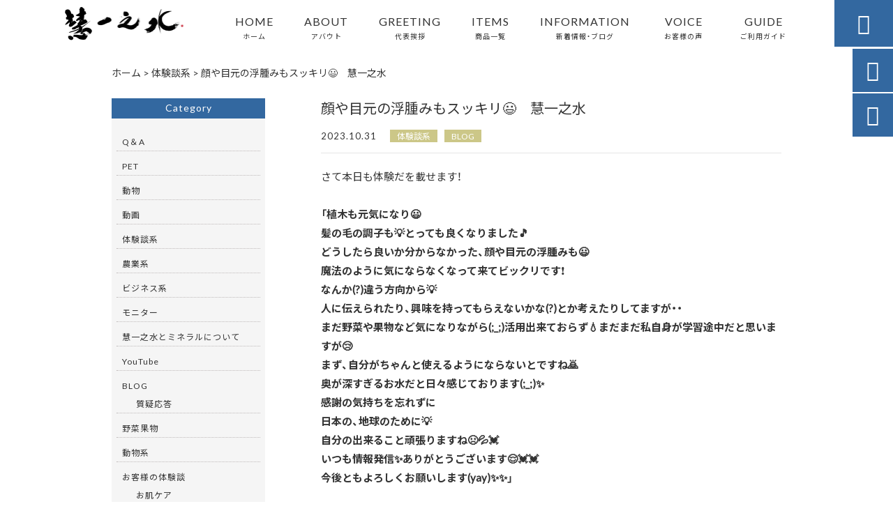

--- FILE ---
content_type: text/html; charset=UTF-8
request_url: https://eichinomizu.com/blog/4720/
body_size: 15094
content:
<!DOCTYPE html>
<html lang="ja">
<head>
<meta charset="UTF-8" />
<meta name="viewport" content="width=device-width,initial-scale=1">
<meta name="format-detection" content="telephone=no">
<link rel="pingback" href="https://eichinomizu.com/eichinomizu/xmlrpc.php" />
<link rel="shortcut icon" href="https://eichinomizu.com/eichinomizu/wp-content/uploads/2022/11/favicon.ico" />
<link rel="apple-touch-icon" href="https://eichinomizu.com/eichinomizu/wp-content/uploads/2022/11/spfav.png">
<!--▼-追加CSS-▼-->

<title>顔や目元の浮腫みもスッキリ😃 慧一之水 | 慧一之水 えいちのみず</title>

		<!-- All in One SEO 4.9.2 - aioseo.com -->
	<meta name="description" content="さて本日も体験だを載せます！ 「植木も元気になり😃 髪の毛の調子も&amp;#x1f4a" />
	<meta name="robots" content="max-image-preview:large" />
	<meta name="author" content="岩本健吾"/>
	<link rel="canonical" href="https://eichinomizu.com/blog/4720/" />
	<meta name="generator" content="All in One SEO (AIOSEO) 4.9.2" />
		<meta property="og:locale" content="ja_JP" />
		<meta property="og:site_name" content="水素イオンと電子があふれる水 - 慧一之水" />
		<meta property="og:type" content="article" />
		<meta property="og:title" content="顔や目元の浮腫みもスッキリ😃 慧一之水 | 慧一之水 えいちのみず" />
		<meta property="og:description" content="さて本日も体験だを載せます！ 「植木も元気になり😃 髪の毛の調子も&amp;#x1f4a" />
		<meta property="og:url" content="https://eichinomizu.com/blog/4720/" />
		<meta property="og:image" content="https://eichinomizu.com/eichinomizu/wp-content/uploads/2023/10/imgrc0065914330.gif.png" />
		<meta property="og:image:secure_url" content="https://eichinomizu.com/eichinomizu/wp-content/uploads/2023/10/imgrc0065914330.gif.png" />
		<meta property="og:image:width" content="720" />
		<meta property="og:image:height" content="712" />
		<meta property="article:published_time" content="2023-10-30T22:45:50+00:00" />
		<meta property="article:modified_time" content="2023-10-30T22:45:50+00:00" />
		<meta name="twitter:card" content="summary" />
		<meta name="twitter:title" content="顔や目元の浮腫みもスッキリ😃 慧一之水 | 慧一之水 えいちのみず" />
		<meta name="twitter:description" content="さて本日も体験だを載せます！ 「植木も元気になり😃 髪の毛の調子も&amp;#x1f4a" />
		<meta name="twitter:image" content="https://eichinomizu.com/eichinomizu/wp-content/uploads/2023/10/imgrc0065914330.gif.png" />
		<script type="application/ld+json" class="aioseo-schema">
			{"@context":"https:\/\/schema.org","@graph":[{"@type":"Article","@id":"https:\/\/eichinomizu.com\/blog\/4720\/#article","name":"\u9854\u3084\u76ee\u5143\u306e\u6d6e\u816b\u307f\u3082\u30b9\u30c3\u30ad\u30ea\ud83d\ude03 \u6167\u4e00\u4e4b\u6c34 | \u6167\u4e00\u4e4b\u6c34 \u3048\u3044\u3061\u306e\u307f\u305a","headline":"\u9854\u3084\u76ee\u5143\u306e\u6d6e\u816b\u307f\u3082\u30b9\u30c3\u30ad\u30ea&#x1f603;\u3000\u6167\u4e00\u4e4b\u6c34","author":{"@id":"https:\/\/eichinomizu.com\/author\/eichi0369\/#author"},"publisher":{"@id":"https:\/\/eichinomizu.com\/#organization"},"image":{"@type":"ImageObject","url":"https:\/\/eichinomizu.com\/eichinomizu\/wp-content\/uploads\/2023\/10\/imgrc0065914330.gif.png","width":720,"height":712},"datePublished":"2023-10-31T07:45:50+09:00","dateModified":"2023-10-31T07:45:50+09:00","inLanguage":"ja","mainEntityOfPage":{"@id":"https:\/\/eichinomizu.com\/blog\/4720\/#webpage"},"isPartOf":{"@id":"https:\/\/eichinomizu.com\/blog\/4720\/#webpage"},"articleSection":"\u4f53\u9a13\u8ac7\u7cfb, BLOG"},{"@type":"BreadcrumbList","@id":"https:\/\/eichinomizu.com\/blog\/4720\/#breadcrumblist","itemListElement":[{"@type":"ListItem","@id":"https:\/\/eichinomizu.com#listItem","position":1,"name":"\u30db\u30fc\u30e0","item":"https:\/\/eichinomizu.com","nextItem":{"@type":"ListItem","@id":"https:\/\/eichinomizu.com\/category\/%e4%bd%93%e9%a8%93%e8%ab%87%e7%b3%bb\/#listItem","name":"\u4f53\u9a13\u8ac7\u7cfb"}},{"@type":"ListItem","@id":"https:\/\/eichinomizu.com\/category\/%e4%bd%93%e9%a8%93%e8%ab%87%e7%b3%bb\/#listItem","position":2,"name":"\u4f53\u9a13\u8ac7\u7cfb","item":"https:\/\/eichinomizu.com\/category\/%e4%bd%93%e9%a8%93%e8%ab%87%e7%b3%bb\/","nextItem":{"@type":"ListItem","@id":"https:\/\/eichinomizu.com\/blog\/4720\/#listItem","name":"\u9854\u3084\u76ee\u5143\u306e\u6d6e\u816b\u307f\u3082\u30b9\u30c3\u30ad\u30ea&#x1f603;\u3000\u6167\u4e00\u4e4b\u6c34"},"previousItem":{"@type":"ListItem","@id":"https:\/\/eichinomizu.com#listItem","name":"\u30db\u30fc\u30e0"}},{"@type":"ListItem","@id":"https:\/\/eichinomizu.com\/blog\/4720\/#listItem","position":3,"name":"\u9854\u3084\u76ee\u5143\u306e\u6d6e\u816b\u307f\u3082\u30b9\u30c3\u30ad\u30ea&#x1f603;\u3000\u6167\u4e00\u4e4b\u6c34","previousItem":{"@type":"ListItem","@id":"https:\/\/eichinomizu.com\/category\/%e4%bd%93%e9%a8%93%e8%ab%87%e7%b3%bb\/#listItem","name":"\u4f53\u9a13\u8ac7\u7cfb"}}]},{"@type":"Organization","@id":"https:\/\/eichinomizu.com\/#organization","name":"\u682a\u5f0f\u4f1a\u793e\u6167\u4e00","description":"\u65e5\u672c\u521d\uff01\u56fd\u969b\u7279\u8a31\u3092\u53d6\u5f97\u3057\u305f\u7279\u5225\u306a\u6a5f\u68b0\u3067\u4f5c\u308b\u4e16\u754c\u3067\u521d\u3081\u3066\u70ad\u9178\u30ab\u30ea\u30a6\u30e0\u3092\u4f7f\u7528\u3057\u305f\u30cf\u30a4\u30c9\u30e9\u30a4\u30c8\u30a4\u30aa\u30f3\u6c34\u306e\u201d\u6167\u4e00\u4e4b\u6c34\u201d\u3068\u3001\u8c4a\u5bcc\u306a\u30df\u30cd\u30e9\u30eb\u3092\u542b\u307f\u3001\u81ea\u5b85\u306e\u304a\u98a8\u5442\u3067\u6e29\u6cc9\u6c17\u5206\u3092\u5473\u308f\u3048\u308b\u5165\u6d74\u5264\u201dWaka-ga-EL\u201d\u306e\u8ca9\u58f2\u3092\u884c\u306a\u3063\u3066\u3044\u307e\u3059\u3002\u6c34\u306e\u5e38\u8b58\u3092\u3072\u3063\u304f\u308a\u8fd4\u3059\u305f\u3081\u3001\u54c1\u8cea\u306b\u3053\u3060\u308f\u308a\u629c\u3044\u3066\u751f\u307e\u308c\u305f\u5546\u54c1\u304c\u3001\u7686\u69d8\u306e\u5065\u5eb7\u3068\u7f8e\u5bb9\u3092\u30b5\u30dd\u30fc\u30c8\u3044\u305f\u3057\u307e\u3059\u3002","url":"https:\/\/eichinomizu.com\/","telephone":"+81822320369","logo":{"@type":"ImageObject","url":"https:\/\/eichinomizu.com\/eichinomizu\/wp-content\/uploads\/2022\/10\/e3a9f1f1e5a8260dcc2bf88d42b22ada.jpg","@id":"https:\/\/eichinomizu.com\/blog\/4720\/#organizationLogo","width":351,"height":439},"image":{"@id":"https:\/\/eichinomizu.com\/blog\/4720\/#organizationLogo"},"sameAs":["https:\/\/www.instagram.com\/eichimiraicle\/"]},{"@type":"Person","@id":"https:\/\/eichinomizu.com\/author\/eichi0369\/#author","url":"https:\/\/eichinomizu.com\/author\/eichi0369\/","name":"\u5ca9\u672c\u5065\u543e","image":{"@type":"ImageObject","@id":"https:\/\/eichinomizu.com\/blog\/4720\/#authorImage","url":"https:\/\/secure.gravatar.com\/avatar\/8760cff493ef8ae75fbee4495b6db5c4d6425cc2fae1312c8846f80153fbe62a?s=96&d=mm&r=g","width":96,"height":96,"caption":"\u5ca9\u672c\u5065\u543e"}},{"@type":"WebPage","@id":"https:\/\/eichinomizu.com\/blog\/4720\/#webpage","url":"https:\/\/eichinomizu.com\/blog\/4720\/","name":"\u9854\u3084\u76ee\u5143\u306e\u6d6e\u816b\u307f\u3082\u30b9\u30c3\u30ad\u30ea\ud83d\ude03 \u6167\u4e00\u4e4b\u6c34 | \u6167\u4e00\u4e4b\u6c34 \u3048\u3044\u3061\u306e\u307f\u305a","description":"\u3055\u3066\u672c\u65e5\u3082\u4f53\u9a13\u3060\u3092\u8f09\u305b\u307e\u3059\uff01 \u300c\u690d\u6728\u3082\u5143\u6c17\u306b\u306a\u308a\ud83d\ude03 \u9aea\u306e\u6bdb\u306e\u8abf\u5b50\u3082&#x1f4a","inLanguage":"ja","isPartOf":{"@id":"https:\/\/eichinomizu.com\/#website"},"breadcrumb":{"@id":"https:\/\/eichinomizu.com\/blog\/4720\/#breadcrumblist"},"author":{"@id":"https:\/\/eichinomizu.com\/author\/eichi0369\/#author"},"creator":{"@id":"https:\/\/eichinomizu.com\/author\/eichi0369\/#author"},"image":{"@type":"ImageObject","url":"https:\/\/eichinomizu.com\/eichinomizu\/wp-content\/uploads\/2023\/10\/imgrc0065914330.gif.png","@id":"https:\/\/eichinomizu.com\/blog\/4720\/#mainImage","width":720,"height":712},"primaryImageOfPage":{"@id":"https:\/\/eichinomizu.com\/blog\/4720\/#mainImage"},"datePublished":"2023-10-31T07:45:50+09:00","dateModified":"2023-10-31T07:45:50+09:00"},{"@type":"WebSite","@id":"https:\/\/eichinomizu.com\/#website","url":"https:\/\/eichinomizu.com\/","name":"\u6167\u4e00\u4e4b\u6c34\u3000\u3048\u3044\u3061\u306e\u307f\u305a","description":"\u65e5\u672c\u521d\uff01\u56fd\u969b\u7279\u8a31\u3092\u53d6\u5f97\u3057\u305f\u7279\u5225\u306a\u6a5f\u68b0\u3067\u4f5c\u308b\u4e16\u754c\u3067\u521d\u3081\u3066\u70ad\u9178\u30ab\u30ea\u30a6\u30e0\u3092\u4f7f\u7528\u3057\u305f\u30cf\u30a4\u30c9\u30e9\u30a4\u30c8\u30a4\u30aa\u30f3\u6c34\u306e\u201d\u6167\u4e00\u4e4b\u6c34\u201d\u3068\u3001\u8c4a\u5bcc\u306a\u30df\u30cd\u30e9\u30eb\u3092\u542b\u307f\u3001\u81ea\u5b85\u306e\u304a\u98a8\u5442\u3067\u6e29\u6cc9\u6c17\u5206\u3092\u5473\u308f\u3048\u308b\u5165\u6d74\u5264\u201dWaka-ga-EL\u201d\u306e\u8ca9\u58f2\u3092\u884c\u306a\u3063\u3066\u3044\u307e\u3059\u3002\u6c34\u306e\u5e38\u8b58\u3092\u3072\u3063\u304f\u308a\u8fd4\u3059\u305f\u3081\u3001\u54c1\u8cea\u306b\u3053\u3060\u308f\u308a\u629c\u3044\u3066\u751f\u307e\u308c\u305f\u5546\u54c1\u304c\u3001\u7686\u69d8\u306e\u5065\u5eb7\u3068\u7f8e\u5bb9\u3092\u30b5\u30dd\u30fc\u30c8\u3044\u305f\u3057\u307e\u3059\u3002","inLanguage":"ja","publisher":{"@id":"https:\/\/eichinomizu.com\/#organization"}}]}
		</script>
		<!-- All in One SEO -->

<link rel='dns-prefetch' href='//yubinbango.github.io' />
<link rel='dns-prefetch' href='//static.addtoany.com' />
<link rel='dns-prefetch' href='//fonts.googleapis.com' />
<link rel="alternate" type="application/rss+xml" title="慧一之水　えいちのみず &raquo; フィード" href="https://eichinomizu.com/feed/" />
<link rel="alternate" type="application/rss+xml" title="慧一之水　えいちのみず &raquo; コメントフィード" href="https://eichinomizu.com/comments/feed/" />
<link rel="alternate" type="application/rss+xml" title="慧一之水　えいちのみず &raquo; 顔や目元の浮腫みもスッキリ&#x1f603;　慧一之水 のコメントのフィード" href="https://eichinomizu.com/blog/4720/feed/" />
<link rel="alternate" title="oEmbed (JSON)" type="application/json+oembed" href="https://eichinomizu.com/wp-json/oembed/1.0/embed?url=https%3A%2F%2Feichinomizu.com%2Fblog%2F4720%2F" />
<link rel="alternate" title="oEmbed (XML)" type="text/xml+oembed" href="https://eichinomizu.com/wp-json/oembed/1.0/embed?url=https%3A%2F%2Feichinomizu.com%2Fblog%2F4720%2F&#038;format=xml" />
		<!-- This site uses the Google Analytics by MonsterInsights plugin v9.11.0 - Using Analytics tracking - https://www.monsterinsights.com/ -->
		<!-- Note: MonsterInsights is not currently configured on this site. The site owner needs to authenticate with Google Analytics in the MonsterInsights settings panel. -->
					<!-- No tracking code set -->
				<!-- / Google Analytics by MonsterInsights -->
		<style id='wp-img-auto-sizes-contain-inline-css' type='text/css'>
img:is([sizes=auto i],[sizes^="auto," i]){contain-intrinsic-size:3000px 1500px}
/*# sourceURL=wp-img-auto-sizes-contain-inline-css */
</style>
<link rel='stylesheet' id='colorbox-theme1-css' href='https://eichinomizu.com/eichinomizu/wp-content/plugins/jquery-colorbox/themes/theme1/colorbox.css?ver=4.6.2' type='text/css' media='screen' />
<style id='wp-emoji-styles-inline-css' type='text/css'>

	img.wp-smiley, img.emoji {
		display: inline !important;
		border: none !important;
		box-shadow: none !important;
		height: 1em !important;
		width: 1em !important;
		margin: 0 0.07em !important;
		vertical-align: -0.1em !important;
		background: none !important;
		padding: 0 !important;
	}
/*# sourceURL=wp-emoji-styles-inline-css */
</style>
<link rel='stylesheet' id='wp-block-library-css' href='https://eichinomizu.com/eichinomizu/wp-includes/css/dist/block-library/style.min.css?ver=6.9' type='text/css' media='all' />
<style id='global-styles-inline-css' type='text/css'>
:root{--wp--preset--aspect-ratio--square: 1;--wp--preset--aspect-ratio--4-3: 4/3;--wp--preset--aspect-ratio--3-4: 3/4;--wp--preset--aspect-ratio--3-2: 3/2;--wp--preset--aspect-ratio--2-3: 2/3;--wp--preset--aspect-ratio--16-9: 16/9;--wp--preset--aspect-ratio--9-16: 9/16;--wp--preset--color--black: #000000;--wp--preset--color--cyan-bluish-gray: #abb8c3;--wp--preset--color--white: #ffffff;--wp--preset--color--pale-pink: #f78da7;--wp--preset--color--vivid-red: #cf2e2e;--wp--preset--color--luminous-vivid-orange: #ff6900;--wp--preset--color--luminous-vivid-amber: #fcb900;--wp--preset--color--light-green-cyan: #7bdcb5;--wp--preset--color--vivid-green-cyan: #00d084;--wp--preset--color--pale-cyan-blue: #8ed1fc;--wp--preset--color--vivid-cyan-blue: #0693e3;--wp--preset--color--vivid-purple: #9b51e0;--wp--preset--gradient--vivid-cyan-blue-to-vivid-purple: linear-gradient(135deg,rgb(6,147,227) 0%,rgb(155,81,224) 100%);--wp--preset--gradient--light-green-cyan-to-vivid-green-cyan: linear-gradient(135deg,rgb(122,220,180) 0%,rgb(0,208,130) 100%);--wp--preset--gradient--luminous-vivid-amber-to-luminous-vivid-orange: linear-gradient(135deg,rgb(252,185,0) 0%,rgb(255,105,0) 100%);--wp--preset--gradient--luminous-vivid-orange-to-vivid-red: linear-gradient(135deg,rgb(255,105,0) 0%,rgb(207,46,46) 100%);--wp--preset--gradient--very-light-gray-to-cyan-bluish-gray: linear-gradient(135deg,rgb(238,238,238) 0%,rgb(169,184,195) 100%);--wp--preset--gradient--cool-to-warm-spectrum: linear-gradient(135deg,rgb(74,234,220) 0%,rgb(151,120,209) 20%,rgb(207,42,186) 40%,rgb(238,44,130) 60%,rgb(251,105,98) 80%,rgb(254,248,76) 100%);--wp--preset--gradient--blush-light-purple: linear-gradient(135deg,rgb(255,206,236) 0%,rgb(152,150,240) 100%);--wp--preset--gradient--blush-bordeaux: linear-gradient(135deg,rgb(254,205,165) 0%,rgb(254,45,45) 50%,rgb(107,0,62) 100%);--wp--preset--gradient--luminous-dusk: linear-gradient(135deg,rgb(255,203,112) 0%,rgb(199,81,192) 50%,rgb(65,88,208) 100%);--wp--preset--gradient--pale-ocean: linear-gradient(135deg,rgb(255,245,203) 0%,rgb(182,227,212) 50%,rgb(51,167,181) 100%);--wp--preset--gradient--electric-grass: linear-gradient(135deg,rgb(202,248,128) 0%,rgb(113,206,126) 100%);--wp--preset--gradient--midnight: linear-gradient(135deg,rgb(2,3,129) 0%,rgb(40,116,252) 100%);--wp--preset--font-size--small: 13px;--wp--preset--font-size--medium: 20px;--wp--preset--font-size--large: 36px;--wp--preset--font-size--x-large: 42px;--wp--preset--spacing--20: 0.44rem;--wp--preset--spacing--30: 0.67rem;--wp--preset--spacing--40: 1rem;--wp--preset--spacing--50: 1.5rem;--wp--preset--spacing--60: 2.25rem;--wp--preset--spacing--70: 3.38rem;--wp--preset--spacing--80: 5.06rem;--wp--preset--shadow--natural: 6px 6px 9px rgba(0, 0, 0, 0.2);--wp--preset--shadow--deep: 12px 12px 50px rgba(0, 0, 0, 0.4);--wp--preset--shadow--sharp: 6px 6px 0px rgba(0, 0, 0, 0.2);--wp--preset--shadow--outlined: 6px 6px 0px -3px rgb(255, 255, 255), 6px 6px rgb(0, 0, 0);--wp--preset--shadow--crisp: 6px 6px 0px rgb(0, 0, 0);}:where(.is-layout-flex){gap: 0.5em;}:where(.is-layout-grid){gap: 0.5em;}body .is-layout-flex{display: flex;}.is-layout-flex{flex-wrap: wrap;align-items: center;}.is-layout-flex > :is(*, div){margin: 0;}body .is-layout-grid{display: grid;}.is-layout-grid > :is(*, div){margin: 0;}:where(.wp-block-columns.is-layout-flex){gap: 2em;}:where(.wp-block-columns.is-layout-grid){gap: 2em;}:where(.wp-block-post-template.is-layout-flex){gap: 1.25em;}:where(.wp-block-post-template.is-layout-grid){gap: 1.25em;}.has-black-color{color: var(--wp--preset--color--black) !important;}.has-cyan-bluish-gray-color{color: var(--wp--preset--color--cyan-bluish-gray) !important;}.has-white-color{color: var(--wp--preset--color--white) !important;}.has-pale-pink-color{color: var(--wp--preset--color--pale-pink) !important;}.has-vivid-red-color{color: var(--wp--preset--color--vivid-red) !important;}.has-luminous-vivid-orange-color{color: var(--wp--preset--color--luminous-vivid-orange) !important;}.has-luminous-vivid-amber-color{color: var(--wp--preset--color--luminous-vivid-amber) !important;}.has-light-green-cyan-color{color: var(--wp--preset--color--light-green-cyan) !important;}.has-vivid-green-cyan-color{color: var(--wp--preset--color--vivid-green-cyan) !important;}.has-pale-cyan-blue-color{color: var(--wp--preset--color--pale-cyan-blue) !important;}.has-vivid-cyan-blue-color{color: var(--wp--preset--color--vivid-cyan-blue) !important;}.has-vivid-purple-color{color: var(--wp--preset--color--vivid-purple) !important;}.has-black-background-color{background-color: var(--wp--preset--color--black) !important;}.has-cyan-bluish-gray-background-color{background-color: var(--wp--preset--color--cyan-bluish-gray) !important;}.has-white-background-color{background-color: var(--wp--preset--color--white) !important;}.has-pale-pink-background-color{background-color: var(--wp--preset--color--pale-pink) !important;}.has-vivid-red-background-color{background-color: var(--wp--preset--color--vivid-red) !important;}.has-luminous-vivid-orange-background-color{background-color: var(--wp--preset--color--luminous-vivid-orange) !important;}.has-luminous-vivid-amber-background-color{background-color: var(--wp--preset--color--luminous-vivid-amber) !important;}.has-light-green-cyan-background-color{background-color: var(--wp--preset--color--light-green-cyan) !important;}.has-vivid-green-cyan-background-color{background-color: var(--wp--preset--color--vivid-green-cyan) !important;}.has-pale-cyan-blue-background-color{background-color: var(--wp--preset--color--pale-cyan-blue) !important;}.has-vivid-cyan-blue-background-color{background-color: var(--wp--preset--color--vivid-cyan-blue) !important;}.has-vivid-purple-background-color{background-color: var(--wp--preset--color--vivid-purple) !important;}.has-black-border-color{border-color: var(--wp--preset--color--black) !important;}.has-cyan-bluish-gray-border-color{border-color: var(--wp--preset--color--cyan-bluish-gray) !important;}.has-white-border-color{border-color: var(--wp--preset--color--white) !important;}.has-pale-pink-border-color{border-color: var(--wp--preset--color--pale-pink) !important;}.has-vivid-red-border-color{border-color: var(--wp--preset--color--vivid-red) !important;}.has-luminous-vivid-orange-border-color{border-color: var(--wp--preset--color--luminous-vivid-orange) !important;}.has-luminous-vivid-amber-border-color{border-color: var(--wp--preset--color--luminous-vivid-amber) !important;}.has-light-green-cyan-border-color{border-color: var(--wp--preset--color--light-green-cyan) !important;}.has-vivid-green-cyan-border-color{border-color: var(--wp--preset--color--vivid-green-cyan) !important;}.has-pale-cyan-blue-border-color{border-color: var(--wp--preset--color--pale-cyan-blue) !important;}.has-vivid-cyan-blue-border-color{border-color: var(--wp--preset--color--vivid-cyan-blue) !important;}.has-vivid-purple-border-color{border-color: var(--wp--preset--color--vivid-purple) !important;}.has-vivid-cyan-blue-to-vivid-purple-gradient-background{background: var(--wp--preset--gradient--vivid-cyan-blue-to-vivid-purple) !important;}.has-light-green-cyan-to-vivid-green-cyan-gradient-background{background: var(--wp--preset--gradient--light-green-cyan-to-vivid-green-cyan) !important;}.has-luminous-vivid-amber-to-luminous-vivid-orange-gradient-background{background: var(--wp--preset--gradient--luminous-vivid-amber-to-luminous-vivid-orange) !important;}.has-luminous-vivid-orange-to-vivid-red-gradient-background{background: var(--wp--preset--gradient--luminous-vivid-orange-to-vivid-red) !important;}.has-very-light-gray-to-cyan-bluish-gray-gradient-background{background: var(--wp--preset--gradient--very-light-gray-to-cyan-bluish-gray) !important;}.has-cool-to-warm-spectrum-gradient-background{background: var(--wp--preset--gradient--cool-to-warm-spectrum) !important;}.has-blush-light-purple-gradient-background{background: var(--wp--preset--gradient--blush-light-purple) !important;}.has-blush-bordeaux-gradient-background{background: var(--wp--preset--gradient--blush-bordeaux) !important;}.has-luminous-dusk-gradient-background{background: var(--wp--preset--gradient--luminous-dusk) !important;}.has-pale-ocean-gradient-background{background: var(--wp--preset--gradient--pale-ocean) !important;}.has-electric-grass-gradient-background{background: var(--wp--preset--gradient--electric-grass) !important;}.has-midnight-gradient-background{background: var(--wp--preset--gradient--midnight) !important;}.has-small-font-size{font-size: var(--wp--preset--font-size--small) !important;}.has-medium-font-size{font-size: var(--wp--preset--font-size--medium) !important;}.has-large-font-size{font-size: var(--wp--preset--font-size--large) !important;}.has-x-large-font-size{font-size: var(--wp--preset--font-size--x-large) !important;}
/*# sourceURL=global-styles-inline-css */
</style>

<style id='classic-theme-styles-inline-css' type='text/css'>
/*! This file is auto-generated */
.wp-block-button__link{color:#fff;background-color:#32373c;border-radius:9999px;box-shadow:none;text-decoration:none;padding:calc(.667em + 2px) calc(1.333em + 2px);font-size:1.125em}.wp-block-file__button{background:#32373c;color:#fff;text-decoration:none}
/*# sourceURL=/wp-includes/css/classic-themes.min.css */
</style>
<link rel='stylesheet' id='biz-cal-style-css' href='https://eichinomizu.com/eichinomizu/wp-content/plugins/biz-calendar/biz-cal.css?ver=2.2.0' type='text/css' media='all' />
<link rel='stylesheet' id='style-sheet-css' href='https://eichinomizu.com/eichinomizu/wp-content/themes/jet-cms14-a/style.css?ver=6.9' type='text/css' media='all' />
<link rel='stylesheet' id='JetB_press-fonts-css' href='https://fonts.googleapis.com/css?family=Open+Sans:400italic,700italic,400,700&#038;subset=latin,latin-ext' type='text/css' media='all' />
<link rel='stylesheet' id='wp-pagenavi-css' href='https://eichinomizu.com/eichinomizu/wp-content/plugins/wp-pagenavi/pagenavi-css.css?ver=2.70' type='text/css' media='all' />
<link rel='stylesheet' id='tablepress-default-css' href='https://eichinomizu.com/eichinomizu/wp-content/plugins/tablepress/css/build/default.css?ver=3.2.6' type='text/css' media='all' />
<link rel='stylesheet' id='addtoany-css' href='https://eichinomizu.com/eichinomizu/wp-content/plugins/add-to-any/addtoany.min.css?ver=1.16' type='text/css' media='all' />
<link rel="https://api.w.org/" href="https://eichinomizu.com/wp-json/" /><link rel="alternate" title="JSON" type="application/json" href="https://eichinomizu.com/wp-json/wp/v2/posts/4720" /><link rel="EditURI" type="application/rsd+xml" title="RSD" href="https://eichinomizu.com/eichinomizu/xmlrpc.php?rsd" />
<meta name="generator" content="WordPress 6.9" />
<link rel='shortlink' href='https://eichinomizu.com/?p=4720' />
<link rel="llms-sitemap" href="https://eichinomizu.com/llms.txt" />
<!-- Analytics by WP Statistics - https://wp-statistics.com -->

<link rel="stylesheet" href="https://code.ionicframework.com/ionicons/2.0.1/css/ionicons.min.css">
<link rel="stylesheet" href="https://cdn.jsdelivr.net/npm/yakuhanjp@3.2.0/dist/css/yakuhanjp.min.css">
<link rel="stylesheet" href="https://jetb.co.jp/ec-king/common/css/slick.css" type="text/css" />
<link rel="stylesheet" href="https://jetb.co.jp/ec-king/common/css/slick-theme.css" type="text/css" />
<link rel="stylesheet" href="https://jetb.co.jp/ec-king/common/css/jquery.mCustomScrollbar.css" type="text/css" />


<link rel="stylesheet" href="https://jetb.co.jp/ec-king/common/css/modal.css" type="text/css" />
<link rel="stylesheet" href="https://jetb.co.jp/ec-king/tpl_a/css/common.css" type="text/css" />
<link rel="stylesheet" href="https://jetb.co.jp/ec-king/tpl_a/css/media.css" type="text/css" />
<link rel="stylesheet" href="https://eichinomizu.com/eichinomizu/wp-content/themes/jet-cms14-a/Jet_Tpl_style.css" type="text/css" />
<link rel="stylesheet" href="https://eichinomizu.com/eichinomizu/wp-content/themes/jet-cms14-a/custom/custom.css" type="text/css" />

	<!-- Global site tag (gtag.js) - Google Analytics -->
<script async src="https://www.googletagmanager.com/gtag/js?id=G-QH9C0QGBTY"></script>
<script>
  window.dataLayer = window.dataLayer || [];
  function gtag(){dataLayer.push(arguments);}
  gtag('js', new Date());

  gtag('config', 'G-QH9C0QGBTY');
</script>
	
</head>

<body class="wp-singular post-template-default single single-post postid-4720 single-format-standard wp-theme-jet-cms14-a metaslider-plugin" ontouchstart="">

	<div id="top" class="allwrapper tpl_a gthc wrap2">

		<header id="upper" class="head_bg cf head2">
							<h1 class="logo">
					<a class="site_logo_wrap" href="https://eichinomizu.com/">
												<img src="https://eichinomizu.com/eichinomizu/wp-content/uploads/2022/11/logo.png" alt="慧一之水　えいちのみず">
						
											</a>
				</h1>
			

			<div class="menu-trigger" href="#">
				<div class="trigger_wrap">
					<span></span>
					<span></span>
					<span></span>
				</div>
				<p>menu</p>
			</div>
			<nav class="g_nav_sp sp cf">
				<ul id="menu-menu1" class="g_nav_menu menu"><li><a href="https://eichinomizu.com">HOME<span>ホーム</span></a></li>
<li><a href="https://eichinomizu.com/about/">ABOUT<span>アバウト</span></a></li>
<li><a href="https://eichinomizu.com/%e4%bb%a3%e8%a1%a8%e6%8c%a8%e6%8b%b6/">GREETING<span>代表挨拶</span></a></li>
<li><a href="https://eichinomizu.com/items/">ITEMS<span>商品一覧</span></a>
<ul class="sub-menu">
	<li><a href="https://eichinomizu.com/feature_list/">FEATURE</a></li>
	<li><a href="https://eichinomizu.com/sale/">SALE</a></li>
</ul>
</li>
<li><a href="https://eichinomizu.com/information/">INFORMATION<span>新着情報・ブログ</span></a></li>
<li><a href="https://eichinomizu.com/voices/">VOICE<span>お客様の声</span></a></li>
<li><a href="https://eichinomizu.com/guide/">GUIDE<span>ご利用ガイド</span></a>
<ul class="sub-menu">
	<li><a href="https://eichinomizu.com/guide/faq/">FAQ</a></li>
	<li><a rel="privacy-policy" href="https://eichinomizu.com/guide/privacy/">プライバシーポリシー</a></li>
	<li><a href="https://eichinomizu.com/guide/law/">特定商取引に基づく表記</a></li>
</ul>
</li>
</ul>			</nav>
			<nav class="g_nav g_nav_pc pc cf">
				<ul id="menu-menu1-1" class="g_nav_menu menu"><li><a href="https://eichinomizu.com">HOME<span>ホーム</span></a></li>
<li><a href="https://eichinomizu.com/about/">ABOUT<span>アバウト</span></a></li>
<li><a href="https://eichinomizu.com/%e4%bb%a3%e8%a1%a8%e6%8c%a8%e6%8b%b6/">GREETING<span>代表挨拶</span></a></li>
<li><a href="https://eichinomizu.com/items/">ITEMS<span>商品一覧</span></a>
<ul class="sub-menu">
	<li><a href="https://eichinomizu.com/feature_list/">FEATURE</a></li>
	<li><a href="https://eichinomizu.com/sale/">SALE</a></li>
</ul>
</li>
<li><a href="https://eichinomizu.com/information/">INFORMATION<span>新着情報・ブログ</span></a></li>
<li><a href="https://eichinomizu.com/voices/">VOICE<span>お客様の声</span></a></li>
<li><a href="https://eichinomizu.com/guide/">GUIDE<span>ご利用ガイド</span></a>
<ul class="sub-menu">
	<li><a href="https://eichinomizu.com/guide/faq/">FAQ</a></li>
	<li><a rel="privacy-policy" href="https://eichinomizu.com/guide/privacy/">プライバシーポリシー</a></li>
	<li><a href="https://eichinomizu.com/guide/law/">特定商取引に基づく表記</a></li>
</ul>
</li>
</ul>			</nav>
			<p class="btn-search">&#xf2f5;</p>
			<div class="header-search l-absolute">
				<form action="https://eichinomizu.com/" method="get" id="jet_searchform-header">
					<input id="jet_searchBtn_header" type="submit" name="searchBtn" value="&#xf2f5;" />
					<input id="jet_keywords_header" type="text" name="s" id="site_search" placeholder="" />
				</form>
			</div>
		</header>
<!--single-->

<script type="application/ld+json">
	{
		"@context": "http://schema.org",
		"@type": "BlogPosting",
		"mainEntityOfPage":{
		"@type":"WebPage",
		"@id":"https://eichinomizu.com/blog/4720/"
	},
	"headline":"顔や目元の浮腫みもスッキリ&#x1f603;　慧一之水",
	"image": [
		"https://eichinomizu.com/eichinomizu/wp-content/uploads/2023/10/imgrc0065914330.gif.png"
	],
	"datePublished": "2023-10-31T07:45:50+09:00",
	"dateModified": "2023-10-31T07:45:50+09:00",
	"author": {
	"@type": "Organization",
		"name": ""
	},
	"publisher": {
		"@type": "Organization",
		"name": "慧一之水　えいちのみず",
		"logo": {
			"@type": "ImageObject",
			"url": "26"
		}
	},
	"description": "さて本日も体験だを載せます！「植木も元気になり&#x1f603;髪の毛の調子も&#x1f4a1;とっても良くなりました&#x1f3b5;どうしたら良いか分からなかった、顔や目元の浮腫みも&#x1f603;魔法のように気にならなくなって来てビックリです&#x275"
	}
</script>
<div id="blog_area">
<!--▼▼▼▼コンテンツエリア▼▼▼▼-->
  <div class="breadcrumbs">
    <div class="breadcrumbs_inner">
      <span property="itemListElement" typeof="ListItem"><a property="item" typeof="WebPage" title="慧一之水　えいちのみずへ移動" href="https://eichinomizu.com" class="home"><span property="name">ホーム</span></a><meta property="position" content="1"></span> &gt; <span property="itemListElement" typeof="ListItem"><a property="item" typeof="WebPage" title="体験談系のカテゴリーアーカイブへ移動" href="https://eichinomizu.com/category/%e4%bd%93%e9%a8%93%e8%ab%87%e7%b3%bb/" class="taxonomy category"><span property="name">体験談系</span></a><meta property="position" content="2"></span> &gt; <span property="itemListElement" typeof="ListItem"><span property="name">顔や目元の浮腫みもスッキリ&#x1f603;　慧一之水</span><meta property="position" content="3"></span>    </div>
  </div>
  
<div class="inner cf">
	<main id="blog_cont">
		<article class="blog_box">
			
			<header class="blog_entry">
				<h1>顔や目元の浮腫みもスッキリ&#x1f603;　慧一之水</h1>
				<time class="day_entry">2023.10.31</time>
				<p class="cat_entry"><a href="https://eichinomizu.com/category/%e4%bd%93%e9%a8%93%e8%ab%87%e7%b3%bb/" rel="tag">体験談系</a><a href="https://eichinomizu.com/category/blog/" rel="tag">BLOG</a></p>
			</header>

			<div class="blog_text the_text">
				<p>さて本日も体験だを載せます！</p>
<p>&nbsp;</p>
<p><strong>「植木も元気になり&#x1f603;</strong><br />
<strong>髪の毛の調子も&#x1f4a1;とっても良くなりました&#x1f3b5;</strong><br />
<strong>どうしたら良いか分からなかった、顔や目元の浮腫みも&#x1f603;</strong><br />
<strong>魔法のように気にならなくなって来てビックリです&#x2757;</strong></p>
<p><strong>なんか(?)違う方向から&#x1f4a1;</strong><br />
<strong>人に伝えられたり、興味を持ってもらえないかな(?)とか考えたりしてますが・・</strong></p>
<p><strong>まだ野菜や果物など気になりながら(;_;)活用出来ておらず&#x1f4a7;まだまだ私自身が学習途中だと思いますが&#x1f622;</strong></p>
<p><strong>まず、自分がちゃんと使えるようにならないとですね&#x1f647;</strong></p>
<p><strong>奥が深すぎるお水だと日々感じております(;_;)&#x2728;</strong><br />
<strong>感謝の気持ちを忘れずに</strong><br />
<strong>日本の、地球のために&#x1f4a1;</strong><br />
<strong>自分の出来ること頑張りますね&#x1f623;&#x1f4a6;&#x1f493;</strong></p>
<p><strong>いつも情報発信&#x2728;ありがとうございます&#x1f60c;&#x1f493;&#x1f493;</strong><br />
<strong>今後ともよろしくお願いします(yay)&#x2728;&#x2728;」</strong></p>
<p>&nbsp;</p>
<p>&nbsp;</p>
<p>&nbsp;</p>
<p>俺がリライトしてまで書ける文章じゃないのは分かるよね&#x1f606;</p>
<p>嘘偽りなくお客様からの嬉しい話を載せているだけですよ&#x1f44d;</p>
<p>&nbsp;</p>
<p>&nbsp;</p>
			</div>

							<div class="relation_list">
					
										</div>
				
			
			
			
			<div class="addtoany_shortcode"><div class="a2a_kit a2a_kit_size_32 addtoany_list" data-a2a-url="https://eichinomizu.com/blog/4720/" data-a2a-title="顔や目元の浮腫みもスッキリ😃　慧一之水"><a class="a2a_button_facebook" href="https://www.addtoany.com/add_to/facebook?linkurl=https%3A%2F%2Feichinomizu.com%2Fblog%2F4720%2F&amp;linkname=%E9%A1%94%E3%82%84%E7%9B%AE%E5%85%83%E3%81%AE%E6%B5%AE%E8%85%AB%E3%81%BF%E3%82%82%E3%82%B9%E3%83%83%E3%82%AD%E3%83%AA%F0%9F%98%83%E3%80%80%E6%85%A7%E4%B8%80%E4%B9%8B%E6%B0%B4" title="Facebook" rel="nofollow noopener" target="_blank"></a><a class="a2a_button_twitter" href="https://www.addtoany.com/add_to/twitter?linkurl=https%3A%2F%2Feichinomizu.com%2Fblog%2F4720%2F&amp;linkname=%E9%A1%94%E3%82%84%E7%9B%AE%E5%85%83%E3%81%AE%E6%B5%AE%E8%85%AB%E3%81%BF%E3%82%82%E3%82%B9%E3%83%83%E3%82%AD%E3%83%AA%F0%9F%98%83%E3%80%80%E6%85%A7%E4%B8%80%E4%B9%8B%E6%B0%B4" title="Twitter" rel="nofollow noopener" target="_blank"></a><a class="a2a_dd addtoany_share_save addtoany_share" href="https://www.addtoany.com/share"></a></div></div>
			<div class="comments_area">
				
<!-- You can start editing here. -->


			<!-- If comments are open, but there are no comments. -->

	
	<div id="respond" class="comment-respond">
		<h3 id="reply-title" class="comment-reply-title">コメントを残す <small><a rel="nofollow" id="cancel-comment-reply-link" href="/blog/4720/#respond" style="display:none;">コメントをキャンセル</a></small></h3><form action="https://eichinomizu.com/eichinomizu/wp-comments-post.php" method="post" id="commentform" class="comment-form"><p class="comment-notes"><span id="email-notes">メールアドレスが公開されることはありません。</span> <span class="required-field-message"><span class="required">※</span> が付いている欄は必須項目です</span></p><p class="comment-form-comment"><label for="comment">コメント <span class="required">※</span></label> <textarea id="comment" name="comment" cols="45" rows="8" maxlength="65525" required></textarea></p><p class="comment-form-author"><label for="author">名前</label> <input id="author" name="author" type="text" value="" size="30" maxlength="245" autocomplete="name" /></p>
<p class="comment-form-email"><label for="email">メール</label> <input id="email" name="email" type="email" value="" size="30" maxlength="100" aria-describedby="email-notes" autocomplete="email" /></p>
<p class="comment-form-url"><label for="url">サイト</label> <input id="url" name="url" type="url" value="" size="30" maxlength="200" autocomplete="url" /></p>
<p class="form-submit"><input name="submit" type="submit" id="submit" class="submit" value="コメントを送信" /> <input type='hidden' name='comment_post_ID' value='4720' id='comment_post_ID' />
<input type='hidden' name='comment_parent' id='comment_parent' value='0' />
</p><p style="display: none;"><input type="hidden" id="akismet_comment_nonce" name="akismet_comment_nonce" value="68660ee740" /></p><p style="display: none !important;" class="akismet-fields-container" data-prefix="ak_"><label>&#916;<textarea name="ak_hp_textarea" cols="45" rows="8" maxlength="100"></textarea></label><input type="hidden" id="ak_js_1" name="ak_js" value="224"/><script>document.getElementById( "ak_js_1" ).setAttribute( "value", ( new Date() ).getTime() );</script></p></form>	</div><!-- #respond -->
				</div>

		</article><!--end blog_box-->


	</main><!--end blog_cont-->

	<aside id="side_bar">
	<div id="secondary">
		<aside id="categories-2" class="widget widget_categories"><h3 class="widget-title"><span>Category</span></h3>
			<ul>
					<li class="cat-item cat-item-59"><a href="https://eichinomizu.com/category/q%ef%bc%86a/">Q＆A</a>
</li>
	<li class="cat-item cat-item-58"><a href="https://eichinomizu.com/category/pet/">PET</a>
</li>
	<li class="cat-item cat-item-57"><a href="https://eichinomizu.com/category/%e5%8b%95%e7%89%a9/">動物</a>
</li>
	<li class="cat-item cat-item-56"><a href="https://eichinomizu.com/category/%e5%8b%95%e7%94%bb/">動画</a>
</li>
	<li class="cat-item cat-item-55"><a href="https://eichinomizu.com/category/%e4%bd%93%e9%a8%93%e8%ab%87%e7%b3%bb/">体験談系</a>
</li>
	<li class="cat-item cat-item-54"><a href="https://eichinomizu.com/category/%e8%be%b2%e6%a5%ad%e7%b3%bb/">農業系</a>
</li>
	<li class="cat-item cat-item-53"><a href="https://eichinomizu.com/category/%e3%83%93%e3%82%b8%e3%83%8d%e3%82%b9%e7%b3%bb/">ビジネス系</a>
</li>
	<li class="cat-item cat-item-52"><a href="https://eichinomizu.com/category/%e3%83%a2%e3%83%8b%e3%82%bf%e3%83%bc/">モニター</a>
</li>
	<li class="cat-item cat-item-48"><a href="https://eichinomizu.com/category/%e6%85%a7%e4%b8%80%e4%b9%8b%e6%b0%b4%e3%81%a8%e3%83%9f%e3%83%8d%e3%83%a9%e3%83%ab%e3%81%ab%e3%81%a4%e3%81%84%e3%81%a6/">慧一之水とミネラルについて</a>
</li>
	<li class="cat-item cat-item-46"><a href="https://eichinomizu.com/category/youtube/">YouTube</a>
</li>
	<li class="cat-item cat-item-45"><a href="https://eichinomizu.com/category/blog/">BLOG</a>
<ul class='children'>
	<li class="cat-item cat-item-47"><a href="https://eichinomizu.com/category/blog/%e8%b3%aa%e7%96%91%e5%bf%9c%e7%ad%94/">質疑応答</a>
</li>
</ul>
</li>
	<li class="cat-item cat-item-44"><a href="https://eichinomizu.com/category/%e9%87%8e%e8%8f%9c%e6%9e%9c%e7%89%a9/">野菜果物</a>
</li>
	<li class="cat-item cat-item-43"><a href="https://eichinomizu.com/category/%e5%8b%95%e7%89%a9%e7%b3%bb/">動物系</a>
</li>
	<li class="cat-item cat-item-39"><a href="https://eichinomizu.com/category/review/">お客様の体験談</a>
<ul class='children'>
	<li class="cat-item cat-item-42"><a href="https://eichinomizu.com/category/review/care/">お肌ケア</a>
</li>
	<li class="cat-item cat-item-41"><a href="https://eichinomizu.com/category/review/beauty/">美容系</a>
</li>
	<li class="cat-item cat-item-40"><a href="https://eichinomizu.com/category/review/life/">生活系</a>
</li>
</ul>
</li>
	<li class="cat-item cat-item-11"><a href="https://eichinomizu.com/category/news/">NEWS</a>
</li>
	<li class="cat-item cat-item-1"><a href="https://eichinomizu.com/category/%e6%9c%aa%e5%88%86%e9%a1%9e/">未分類</a>
</li>
			</ul>

			</aside><aside id="search-2" class="widget widget_search"><form action="https://eichinomizu.com/" method="get" id="searchform2">
	<input id="keywords2" type="text" name="s" id="site_search" placeholder="こちらから検索" />
	<input id="searchBtn2" type="submit" name="searchBtn2" value="&#xf2f5;" />
</form></aside>		<aside id="media_image-2" class="widget widget_media_image"><a href="https://eichinomizu.com/contact"><img width="864" height="368" src="https://eichinomizu.com/eichinomizu/wp-content/uploads/2022/03/a5fb58c441be1e0925a2d588082ace2d.jpg" class="image wp-image-1588  attachment-full size-full colorbox-4720 " alt="" style="max-width: 100%; height: auto;" decoding="async" loading="lazy" /></a></aside>
	</div><!-- #secondary -->
</aside><!--end side_bar-->
</div><!--end inner-->
<!--▲▲▲▲コンテンツエリアここまで▲▲▲▲-->
</div><!--end blog_area-->
						
  
  
    


<!-- feature_foot_area -->
<section class="feature_foot_area ">
  <h2>特集</h2>
  <p class="section_bg-color"></p>
  <ul class="feature_foot_list flexbox">

    		
      
            <li>
         <a class="flexbox" href="https://eichinomizu.com/feature/%e4%b8%96%e7%95%8c%e3%81%ab%e9%9d%a9%e5%91%bd%e3%82%92%e8%b5%b7%e3%81%93%e3%81%99%e6%b0%b4">
           <span class="imgbox imgwrap">
                           <img class="lozad" data-src="https://eichinomizu.com/eichinomizu/wp-content/uploads/2022/11/spfav-38x38.png" alt="世界に革命を起こす水">
              <span class="feature_mv-color" style="background-color: "></span>
                        </span>
          <span class="seo_tax_title">
                          世界に革命を起こす水                      </span>
        </a>
      </li>
      
    
            <li>
         <a class="flexbox" href="https://eichinomizu.com/feature/eichi-quality">
           <span class="imgbox imgwrap">
                                         <img class="lozad" data-src="https://eichinomizu.com/eichinomizu/wp-content/uploads/2022/03/ec06e470d39f9c8b8383d4e3cb94a556-38x38.jpg" alt="品質にこだわり抜いて生まれた“慧一之水”">
              <span class="feature_mv-color" style="background-color: rgba(10,10,10,0.24)"></span>
                                    </span>
          <span class="seo_tax_title">
                          水 ミネラル                        </span>
        </a>
      </li>
      
      
  </ul>

</section>

			
<section id="address_area" class="foot_color foot_bg bg_pttn">
	<p class="section_bg-color"></p>
	<div class="inner">
		<section class="foot_cont">
			<h3 class="foot_logo">
				<a class="site_foot_logo_wrap" href="https://eichinomizu.com/">
										<img src="https://eichinomizu.com/eichinomizu/wp-content/uploads/2022/11/logo.png" alt="慧一之水　えいちのみず">
					
									</a>
			</h3>
			<address>
				<p class="foot_add">〒735-0021　広島県安芸郡府中町大須4-2-21 KTビル1階</p>

								<a class="foot_tel foot_color" href="tel:082-569-8837">
					082-569-8837				</a>
				
								<p class="foot_fax">
					082-569-8824				</p>
				
								<p class="foot_eigyou">
					営業時間 / 10時~19時<br>定休日 / 土・日・祝				</p>
							</address>

			
			<ul class="footer_sns_line">
								<li>
					<a href="https://www.youtube.com/channel/UC00K8Vk2BLAyaE0dvKA-v7Q" target="_blank">
						<img class="lozad" data-src="https://eichinomizu.com/eichinomizu/wp-content/uploads/2021/11/yt_icon_rgb.png" alt="Youtube">
					</a>
				</li>
								<li>
					<a href="https://www.instagram.com/eichimiraicle/" target="_blank">
						<img class="lozad" data-src="https://eichinomizu.com/eichinomizu/wp-content/uploads/2022/11/Instagram_Glyph_Gradient_RGB-e1647412362311.png" alt="instagram">
					</a>
				</li>
								<li>
					<a href="https://lin.ee/POk4wIr" target="_blank">
						<img class="lozad" data-src="https://eichinomizu.com/eichinomizu/wp-content/uploads/2021/11/LINE_APP_iOS.png" alt="LINE">
					</a>
				</li>
							</ul>
					</section>

		<div id="free_area">

			
							<div id="map">
									</div>

			
		</div>

	</div>
</section>
<footer id="under" class="foot_bottom_bg">
	<div class="inner">
		<a href="https://eichinomizu.com/guide/privacy/">プライバシーポリシー</a><span>/</span>
		<a href="https://eichinomizu.com/guide/law/">特定商取引に基づく表記</a>
		<small>Copyright&nbsp;(C)&nbsp;2026&nbsp;慧一之水　えいちのみず.&nbsp;All&nbsp;rights&nbsp;Reserved.</small>
	</div>
</footer>

<a id="scroll-to-top" class="point_color_A" href="#" title="Scroll to Top" style="display: none;">&#xf3d8;</a>


	<div class="fix_nav pc">

					
		<div class="fix_box shop_cont">
			<p class="ic_box">
				&#xf3f8;
			</p>
			<ul class="os_list">
								<li>
					<a href="https://ec.eichi.earth/" target="_blank" style="background-color: #ffffff; color: #333333; ">
																			<p class="os_title">BASE店</p>
																							</a>
				</li>
								<li>
					<a href="https://ec.eichinomizu.com/" target="_blank" style="background-color: #ffffff; color: #000000; ">
																			<p class="os_title">Shopify店</p>
																							</a>
				</li>
							</ul>
		</div>
		
		
					<div class="fix_box mail_cont">
				<a class="nav_fix_2" href="https://eichinomizu.com/?page_id=12">
					<p class="ic_box">
						&#xf132;
					</p>
				</a>
			</div>
	 		</div>

 	<div class="fix_nav_sp sp">
		<div class="fix_box home_cont">
			<p class="ic_box">
				<a href="https://eichinomizu.com/">&#xf144;</a>
			</p>
		</div>

								<div class="fix_box shop_cont">
			<p class="ic_box">
				<a class="btn_modal" href="#modal" data-modal="modal-shop">&#xf3f8;</a>
			</p>
		</div>
				
				<div class="fix_box mail_cont">
			<a class="nav_fix_2" href="https://eichinomizu.com/?page_id=12">
				<p class="ic_box">
					&#xf132;
				</p>
			</a>
		</div>
			</div>
	
		<div id="modal-shop" class="modal-content" style="display: none;">
		<ul class="os_list">
									<li>
				<a href="https://ec.eichi.earth/" target="_blank" style="background-color: #ffffff; color: #333333; ">
																<p class="os_title">BASE店</p>
																			</a>
			</li>
												<li>
				<a href="https://ec.eichinomizu.com/" target="_blank" style="background-color: #ffffff; color: #000000; ">
																<p class="os_title">Shopify店</p>
																			</a>
			</li>
								</ul>
		<p class="btn-close"><span class="ic">&#xf128;</span><span>閉じる</span></p>
	</div>
	
<script type="text/javascript" src="https://jetb.co.jp/ec-king/common/js/jquery-1.10.2.min.js"></script>
<script type="text/javascript" src="https://yubinbango.github.io/yubinbango/yubinbango.js" id="yubinbango-js"></script>
<script type="text/javascript" src="https://eichinomizu.com/eichinomizu/wp-includes/js/jquery/jquery.min.js?ver=3.7.1" id="jquery-core-js"></script>
<script type="text/javascript" src="https://eichinomizu.com/eichinomizu/wp-includes/js/jquery/jquery-migrate.min.js?ver=3.4.1" id="jquery-migrate-js"></script>
<script type="text/javascript" id="colorbox-js-extra">
/* <![CDATA[ */
var jQueryColorboxSettingsArray = {"jQueryColorboxVersion":"4.6.2","colorboxInline":"false","colorboxIframe":"false","colorboxGroupId":"","colorboxTitle":"","colorboxWidth":"false","colorboxHeight":"false","colorboxMaxWidth":"false","colorboxMaxHeight":"false","colorboxSlideshow":"false","colorboxSlideshowAuto":"false","colorboxScalePhotos":"true","colorboxPreloading":"false","colorboxOverlayClose":"true","colorboxLoop":"true","colorboxEscKey":"true","colorboxArrowKey":"true","colorboxScrolling":"true","colorboxOpacity":"0.85","colorboxTransition":"elastic","colorboxSpeed":"350","colorboxSlideshowSpeed":"2500","colorboxClose":"close","colorboxNext":"next","colorboxPrevious":"previous","colorboxSlideshowStart":"start slideshow","colorboxSlideshowStop":"stop slideshow","colorboxCurrent":"{current} of {total} images","colorboxXhrError":"This content failed to load.","colorboxImgError":"This image failed to load.","colorboxImageMaxWidth":"95%","colorboxImageMaxHeight":"95%","colorboxImageHeight":"false","colorboxImageWidth":"false","colorboxLinkHeight":"false","colorboxLinkWidth":"false","colorboxInitialHeight":"100","colorboxInitialWidth":"300","autoColorboxJavaScript":"","autoHideFlash":"","autoColorbox":"true","autoColorboxGalleries":"","addZoomOverlay":"","useGoogleJQuery":"","colorboxAddClassToLinks":""};
//# sourceURL=colorbox-js-extra
/* ]]> */
</script>
<script type="text/javascript" src="https://eichinomizu.com/eichinomizu/wp-content/plugins/jquery-colorbox/js/jquery.colorbox-min.js?ver=1.4.33" id="colorbox-js"></script>
<script type="text/javascript" src="https://eichinomizu.com/eichinomizu/wp-content/plugins/jquery-colorbox/js/jquery-colorbox-wrapper-min.js?ver=4.6.2" id="colorbox-wrapper-js"></script>
<script type="module"  src="https://eichinomizu.com/eichinomizu/wp-content/plugins/all-in-one-seo-pack/dist/Lite/assets/table-of-contents.95d0dfce.js?ver=4.9.2" id="aioseo/js/src/vue/standalone/blocks/table-of-contents/frontend.js-js"></script>
<script type="text/javascript" id="addtoany-core-js-before">
/* <![CDATA[ */
window.a2a_config=window.a2a_config||{};a2a_config.callbacks=[];a2a_config.overlays=[];a2a_config.templates={};a2a_localize = {
	Share: "共有",
	Save: "ブックマーク",
	Subscribe: "購読",
	Email: "メール",
	Bookmark: "ブックマーク",
	ShowAll: "すべて表示する",
	ShowLess: "小さく表示する",
	FindServices: "サービスを探す",
	FindAnyServiceToAddTo: "追加するサービスを今すぐ探す",
	PoweredBy: "Powered by",
	ShareViaEmail: "メールでシェアする",
	SubscribeViaEmail: "メールで購読する",
	BookmarkInYourBrowser: "ブラウザにブックマーク",
	BookmarkInstructions: "このページをブックマークするには、 Ctrl+D または \u2318+D を押下。",
	AddToYourFavorites: "お気に入りに追加",
	SendFromWebOrProgram: "任意のメールアドレスまたはメールプログラムから送信",
	EmailProgram: "メールプログラム",
	More: "詳細&#8230;",
	ThanksForSharing: "共有ありがとうございます !",
	ThanksForFollowing: "フォローありがとうございます !"
};


//# sourceURL=addtoany-core-js-before
/* ]]> */
</script>
<script type="text/javascript" defer src="https://static.addtoany.com/menu/page.js" id="addtoany-core-js"></script>
<script type="text/javascript" defer src="https://eichinomizu.com/eichinomizu/wp-content/plugins/add-to-any/addtoany.min.js?ver=1.1" id="addtoany-jquery-js"></script>
<script type="text/javascript" id="biz-cal-script-js-extra">
/* <![CDATA[ */
var bizcalOptions = {"holiday_title":"\u5b9a\u4f11\u65e5","sun":"on","sat":"on","holiday":"on","temp_holidays":"2013-01-02\r\n2013-01-03\r\n","temp_weekdays":"","eventday_title":"\u30a4\u30d9\u30f3\u30c8\u958b\u50ac\u65e5","eventday_url":"","eventdays":"2021-11-26","month_limit":"\u5236\u9650\u306a\u3057","nextmonthlimit":"12","prevmonthlimit":"12","plugindir":"https://eichinomizu.com/eichinomizu/wp-content/plugins/biz-calendar/","national_holiday":""};
//# sourceURL=biz-cal-script-js-extra
/* ]]> */
</script>
<script type="text/javascript" src="https://eichinomizu.com/eichinomizu/wp-content/plugins/biz-calendar/calendar.js?ver=2.2.0" id="biz-cal-script-js"></script>
<script type="text/javascript" src="https://eichinomizu.com/eichinomizu/wp-includes/js/comment-reply.min.js?ver=6.9" id="comment-reply-js" async="async" data-wp-strategy="async" fetchpriority="low"></script>
<script defer type="text/javascript" src="https://eichinomizu.com/eichinomizu/wp-content/plugins/akismet/_inc/akismet-frontend.js?ver=1764561413" id="akismet-frontend-js"></script>
<script type="speculationrules">
{"prefetch":[{"source":"document","where":{"and":[{"href_matches":"/*"},{"not":{"href_matches":["/eichinomizu/wp-*.php","/eichinomizu/wp-admin/*","/eichinomizu/wp-content/uploads/*","/eichinomizu/wp-content/*","/eichinomizu/wp-content/plugins/*","/eichinomizu/wp-content/themes/jet-cms14-a/*","/*\\?(.+)"]}},{"not":{"selector_matches":"a[rel~=\"nofollow\"]"}},{"not":{"selector_matches":".no-prefetch, .no-prefetch a"}}]},"eagerness":"conservative"}]}
</script>
<script id="wp-emoji-settings" type="application/json">
{"baseUrl":"https://s.w.org/images/core/emoji/17.0.2/72x72/","ext":".png","svgUrl":"https://s.w.org/images/core/emoji/17.0.2/svg/","svgExt":".svg","source":{"concatemoji":"https://eichinomizu.com/eichinomizu/wp-includes/js/wp-emoji-release.min.js?ver=6.9"}}
</script>
<script type="module">
/* <![CDATA[ */
/*! This file is auto-generated */
const a=JSON.parse(document.getElementById("wp-emoji-settings").textContent),o=(window._wpemojiSettings=a,"wpEmojiSettingsSupports"),s=["flag","emoji"];function i(e){try{var t={supportTests:e,timestamp:(new Date).valueOf()};sessionStorage.setItem(o,JSON.stringify(t))}catch(e){}}function c(e,t,n){e.clearRect(0,0,e.canvas.width,e.canvas.height),e.fillText(t,0,0);t=new Uint32Array(e.getImageData(0,0,e.canvas.width,e.canvas.height).data);e.clearRect(0,0,e.canvas.width,e.canvas.height),e.fillText(n,0,0);const a=new Uint32Array(e.getImageData(0,0,e.canvas.width,e.canvas.height).data);return t.every((e,t)=>e===a[t])}function p(e,t){e.clearRect(0,0,e.canvas.width,e.canvas.height),e.fillText(t,0,0);var n=e.getImageData(16,16,1,1);for(let e=0;e<n.data.length;e++)if(0!==n.data[e])return!1;return!0}function u(e,t,n,a){switch(t){case"flag":return n(e,"\ud83c\udff3\ufe0f\u200d\u26a7\ufe0f","\ud83c\udff3\ufe0f\u200b\u26a7\ufe0f")?!1:!n(e,"\ud83c\udde8\ud83c\uddf6","\ud83c\udde8\u200b\ud83c\uddf6")&&!n(e,"\ud83c\udff4\udb40\udc67\udb40\udc62\udb40\udc65\udb40\udc6e\udb40\udc67\udb40\udc7f","\ud83c\udff4\u200b\udb40\udc67\u200b\udb40\udc62\u200b\udb40\udc65\u200b\udb40\udc6e\u200b\udb40\udc67\u200b\udb40\udc7f");case"emoji":return!a(e,"\ud83e\u1fac8")}return!1}function f(e,t,n,a){let r;const o=(r="undefined"!=typeof WorkerGlobalScope&&self instanceof WorkerGlobalScope?new OffscreenCanvas(300,150):document.createElement("canvas")).getContext("2d",{willReadFrequently:!0}),s=(o.textBaseline="top",o.font="600 32px Arial",{});return e.forEach(e=>{s[e]=t(o,e,n,a)}),s}function r(e){var t=document.createElement("script");t.src=e,t.defer=!0,document.head.appendChild(t)}a.supports={everything:!0,everythingExceptFlag:!0},new Promise(t=>{let n=function(){try{var e=JSON.parse(sessionStorage.getItem(o));if("object"==typeof e&&"number"==typeof e.timestamp&&(new Date).valueOf()<e.timestamp+604800&&"object"==typeof e.supportTests)return e.supportTests}catch(e){}return null}();if(!n){if("undefined"!=typeof Worker&&"undefined"!=typeof OffscreenCanvas&&"undefined"!=typeof URL&&URL.createObjectURL&&"undefined"!=typeof Blob)try{var e="postMessage("+f.toString()+"("+[JSON.stringify(s),u.toString(),c.toString(),p.toString()].join(",")+"));",a=new Blob([e],{type:"text/javascript"});const r=new Worker(URL.createObjectURL(a),{name:"wpTestEmojiSupports"});return void(r.onmessage=e=>{i(n=e.data),r.terminate(),t(n)})}catch(e){}i(n=f(s,u,c,p))}t(n)}).then(e=>{for(const n in e)a.supports[n]=e[n],a.supports.everything=a.supports.everything&&a.supports[n],"flag"!==n&&(a.supports.everythingExceptFlag=a.supports.everythingExceptFlag&&a.supports[n]);var t;a.supports.everythingExceptFlag=a.supports.everythingExceptFlag&&!a.supports.flag,a.supports.everything||((t=a.source||{}).concatemoji?r(t.concatemoji):t.wpemoji&&t.twemoji&&(r(t.twemoji),r(t.wpemoji)))});
//# sourceURL=https://eichinomizu.com/eichinomizu/wp-includes/js/wp-emoji-loader.min.js
/* ]]> */
</script>

<script type="text/javascript" src="https://jetb.co.jp/ec-king/common/js/loopslider2.js"></script>
<script type="text/javascript" src="https://jetb.co.jp/ec-king/common/js/slick.js"></script>
<script type="text/javascript" src="https://jetb.co.jp/ec-king/common/js/jquery.mCustomScrollbar.min.js"></script>
<script type="text/javascript" src="https://jetb.co.jp/ec-king/common/js/ofi.min.js"></script>
<script type="text/javascript" src="https://jetb.co.jp/ec-king/common/js/css_browser_selector.js"></script>
<script type="text/javascript" src="https://jetb.co.jp/ec-king/common/js/jet_script.js"></script>
<script type="text/javascript" src="https://jetb.co.jp/ec-king/common/js/modal.js"></script>
<!-- 遅延読み込み -->
<script type="text/javascript" src="https://jetb.co.jp/ec-king/common/js/lozad.min.js"></script>
<script src="https://polyfill.io/v2/polyfill.min.js?features=IntersectionObserver"></script>

<script type="text/javascript" src="https://eichinomizu.com/eichinomizu/wp-content/themes/jet-cms14-a/custom/custom.js"></script>



</div><!--END allwrapper-->
</body>
</html>
